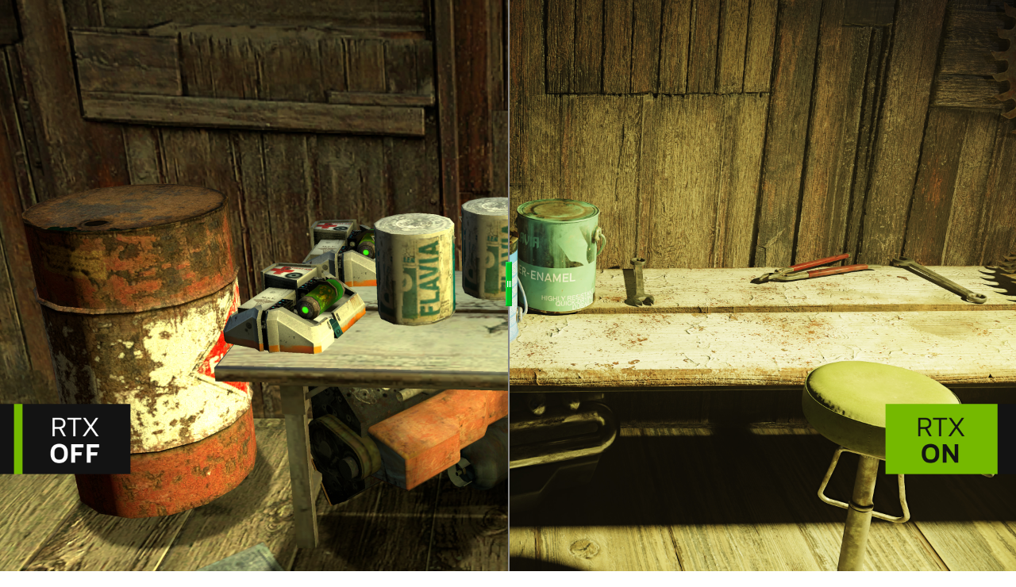

--- FILE ---
content_type: text/html; charset=UTF-8
request_url: https://www.nvidia.com/en-gb/geforce/comparisons/nvidia-rtx-remix-half-life-2-rtx-screenshot-comparison-002/
body_size: 5640
content:
<!DOCTYPE HTML>

<!--[if lt IE 7]><html class="html-page no-js lt-ie9 lt-ie8 lt-ie7"> <![endif]-->
<!--[if IE 7]><html class="html-page no-js lt-ie9 lt-ie8"> <![endif]-->
<!--[if IE 8]><html class="html-page no-js lt-ie9"> <![endif]-->
<!--[if gt IE 8]><!-->
<html class="html-page no-js" xmlns="http://www.w3.org/1999/xhtml" dir="ltr" lang="en-gb" xml:lang="en-gb" ><!--<![endif]-->








                      


<head>
	






                      







	<!--  Added for weibo metatags to deep Learning  template -->
	
	<!--  End of weibo metatags to deep Learning template -->
	
	<meta http-equiv="X-UA-Compatible" content="IE=edge">
	<meta name="viewport" content="width=device-width, initial-scale=1">
	<meta http-equiv="content-type" content="text/html; charset=UTF-8">



	<meta name="robots" content="NOODP,NOYDIR"> 
	<meta name="keywords" content="NVIDIA RTX Remix Half-Life 2 RTX Screenshot Comparison #002">
	<meta name="description" content="NVIDIA RTX Remix Half-Life 2 RTX Screenshot Comparison #002">
	<meta name="nv-pub-date" content="2024-01-08T06:19:29.000Z">
	<meta name="nv-cre-date" content="2024-01-08T16:25:33.000Z">
	<meta name="nv-id" content="L2NvbnRlbnQvbnZpZGlhR0RDL2diL2VuX0dCL2dlZm9yY2UvY29tcGFyaXNvbnMvbnZpZGlhLXJ0eC1yZW1peC1oYWxmLWxpZmUtMi1ydHgtc2NyZWVuc2hvdC1jb21wYXJpc29uLTAwMg==">
	
	<meta property="og:site_name" content="">
	<meta property="og:type" content="">
	<meta property="og:url" content="https://www.nvidia.com/en-gb/geforce/comparisons/nvidia-rtx-remix-half-life-2-rtx-screenshot-comparison-002/">
	<meta property="og:title" content="Cyberpunk 2077 Ray Tracing: Overdrive Mode Technology Preview Rasterization vs. Full Ray Tracing Comparison #004">
	<meta property="og:description" content="Cyberpunk 2077 Ray Tracing: Overdrive Mode Technology Preview Rasterization vs. Full Ray Tracing Comparison #004">
	
	
	
	<meta name="twitter:card" content="">
	<meta name="twitter:site" content="">
	<meta name="twitter:creator" content="">
	<meta name="twitter:title" content="Cyberpunk 2077 Ray Tracing: Overdrive Mode Technology Preview Rasterization vs. Full Ray Tracing Comparison #003Cyberpunk 2077 Ray Tracing: Overdrive Mode Technology Preview Rasterization vs. Full Ray Tracing Comparison #004">
	<meta name="twitter:url" content="https://www.nvidia.com/en-gb/geforce/comparisons/nvidia-rtx-remix-half-life-2-rtx-screenshot-comparison-002/">
	<meta name="twitter:description" content="Cyberpunk 2077 Ray Tracing: Overdrive Mode Technology Preview Rasterization vs. Full Ray Tracing Comparison #004">
	
	
	
	
	
	
	<link rel="canonical" href="https://www.nvidia.com/en-gb/geforce/comparisons/nvidia-rtx-remix-half-life-2-rtx-screenshot-comparison-002/">
	
	
		<link rel="alternate" hreflang="en-gr" href="https://www.nvidia.com/en-eu/geforce/comparisons/nvidia-rtx-remix-half-life-2-rtx-screenshot-comparison-002/">
	
		<link rel="alternate" hreflang="pt-br" href="https://www.nvidia.com/pt-br/geforce/comparisons/nvidia-rtx-remix-half-life-2-rtx-screenshot-comparison-002/">
	
		<link rel="alternate" hreflang="en-ph" href="https://www.nvidia.com/en-ph/geforce/comparisons/nvidia-rtx-remix-half-life-2-rtx-screenshot-comparison-002/">
	
		<link rel="alternate" hreflang="en-pt" href="https://www.nvidia.com/en-eu/geforce/comparisons/nvidia-rtx-remix-half-life-2-rtx-screenshot-comparison-002/">
	
		<link rel="alternate" hreflang="es-mx" href="https://www.nvidia.com/es-la/geforce/comparisons/nvidia-rtx-remix-half-life-2-rtx-screenshot-comparison-002/">
	
		<link rel="alternate" hreflang="en-lt" href="https://www.nvidia.com/en-eu/geforce/comparisons/nvidia-rtx-remix-half-life-2-rtx-screenshot-comparison-002/">
	
		<link rel="alternate" hreflang="en-hu" href="https://www.nvidia.com/en-eu/geforce/comparisons/nvidia-rtx-remix-half-life-2-rtx-screenshot-comparison-002/">
	
		<link rel="alternate" hreflang="en-lv" href="https://www.nvidia.com/en-eu/geforce/comparisons/nvidia-rtx-remix-half-life-2-rtx-screenshot-comparison-002/">
	
		<link rel="alternate" hreflang="es-ar" href="https://www.nvidia.com/es-la/geforce/comparisons/nvidia-rtx-remix-half-life-2-rtx-screenshot-comparison-002/">
	
		<link rel="alternate" hreflang="en-ee" href="https://www.nvidia.com/en-eu/geforce/comparisons/nvidia-rtx-remix-half-life-2-rtx-screenshot-comparison-002/">
	
		<link rel="alternate" hreflang="ko-kr" href="https://www.nvidia.com/ko-kr/geforce/comparisons/nvidia-rtx-remix-half-life-2-rtx-screenshot-comparison-002/">
	
		<link rel="alternate" hreflang="en-us" href="https://www.nvidia.com/en-us/geforce/comparisons/nvidia-rtx-remix-half-life-2-rtx-screenshot-comparison-002/">
	
		<link rel="alternate" hreflang="en-in" href="https://www.nvidia.com/en-in/geforce/comparisons/nvidia-rtx-remix-half-life-2-rtx-screenshot-comparison-002/">
	
		<link rel="alternate" hreflang="en-il" href="https://www.nvidia.com/en-eu/geforce/comparisons/nvidia-rtx-remix-half-life-2-rtx-screenshot-comparison-002/">
	
		<link rel="alternate" hreflang="en-my" href="https://www.nvidia.com/en-my/geforce/comparisons/nvidia-rtx-remix-half-life-2-rtx-screenshot-comparison-002/">
	
		<link rel="alternate" hreflang="en-au" href="https://www.nvidia.com/en-au/geforce/comparisons/nvidia-rtx-remix-half-life-2-rtx-screenshot-comparison-002/">
	
		<link rel="alternate" hreflang="ja-jp" href="https://www.nvidia.com/ja-jp/geforce/comparisons/nvidia-rtx-remix-half-life-2-rtx-screenshot-comparison-002/">
	
		<link rel="alternate" hreflang="zh-tw" href="https://www.nvidia.com/zh-tw/geforce/comparisons/nvidia-rtx-remix-half-life-2-rtx-screenshot-comparison-002/">
	
		<link rel="alternate" hreflang="en-rs" href="https://www.nvidia.com/en-eu/geforce/comparisons/nvidia-rtx-remix-half-life-2-rtx-screenshot-comparison-002/">
	
		<link rel="alternate" hreflang="es-co" href="https://www.nvidia.com/es-la/geforce/comparisons/nvidia-rtx-remix-half-life-2-rtx-screenshot-comparison-002/">
	
		<link rel="alternate" hreflang="es-cl" href="https://www.nvidia.com/es-la/geforce/comparisons/nvidia-rtx-remix-half-life-2-rtx-screenshot-comparison-002/">
	
		<link rel="alternate" hreflang="es-pe" href="https://www.nvidia.com/es-la/geforce/comparisons/nvidia-rtx-remix-half-life-2-rtx-screenshot-comparison-002/">
	
		<link rel="alternate" hreflang="en-sg" href="https://www.nvidia.com/en-sg/geforce/comparisons/nvidia-rtx-remix-half-life-2-rtx-screenshot-comparison-002/">
	
		<link rel="alternate" hreflang="en-sk" href="https://www.nvidia.com/en-eu/geforce/comparisons/nvidia-rtx-remix-half-life-2-rtx-screenshot-comparison-002/">
	
		<link rel="alternate" hreflang="en-si" href="https://www.nvidia.com/en-eu/geforce/comparisons/nvidia-rtx-remix-half-life-2-rtx-screenshot-comparison-002/">
	
		<link rel="alternate" hreflang="en-gb" href="https://www.nvidia.com/en-gb/geforce/comparisons/nvidia-rtx-remix-half-life-2-rtx-screenshot-comparison-002/">
	
		<link rel="alternate" hreflang="en-ca" href="https://www.nvidia.com/en-us/geforce/comparisons/nvidia-rtx-remix-half-life-2-rtx-screenshot-comparison-002/">
	
		<link rel="alternate" hreflang="zh-cn" href="https://www.nvidia.cn/geforce/comparisons/nvidia-rtx-remix-half-life-2-rtx-screenshot-comparison-002/">
	
		<link rel="alternate" hreflang="en" href="https://www.nvidia.com/en-us/geforce/comparisons/nvidia-rtx-remix-half-life-2-rtx-screenshot-comparison-002/">
	
		<link rel="alternate" hreflang="x-default" href="https://www.nvidia.com/en-us/geforce/comparisons/nvidia-rtx-remix-half-life-2-rtx-screenshot-comparison-002/">
	
	










    

    

    

    

    

    

    

    

    

    

    

    

    

    

    



    






                      









	<script src="/etc.clientlibs/clientlibs/granite/jquery.min.cee8557e8779d371fe722bbcdd3b3eb7.js"></script>
<script src="/etc.clientlibs/clientlibs/granite/utils.min.4a192b590a2c2926fb000264370c0588.js"></script>
<script src="/etc.clientlibs/foundation/clientlibs/shared.min.e9d9a3990d7779c2e8e3361187f3d36b.js"></script>
<script src="/etc/designs/nvidiaGDC/clientlibs_foundation.min.026a51fcf3ffe653efd9f26b54a56ad6.js"></script>

	
	
	
	
		<script src="//assets.adobedtm.com/5d4962a43b79/96fada676f0e/launch-95431b44ee81.min.js" data-ot-ignore="true"></script>
	


     







    

<!-- condition test for the old breakpoints to load defaulted to new breakpoints  -->
         
	
	
		         
			
			
				<link rel="stylesheet" href="/etc/designs/nvidiaGDC/clientlibs_global_v2.min.70129153646a2d941e0fc0b13abc197b.css" type="text/css">

			
		
	

<!-- End of condition for the old breakpoints -->
<!-- Condition for whether clientlibs v3 is included -->

<link rel="stylesheet" href="/etc/designs/nvidiaGDC/clientlibs-locales.min.49234a64896bf33a5fa37485d66f0bb4.css" type="text/css">













                      
<!--  Added for weibo metatags to deep Learning  template -->


<!--  End of weibo metatags to deep Learning template -->


<script type="text/javascript">

var NVIDIAGDC = NVIDIAGDC || {};

;(function ( nvidiaGDC ){
  

    nvidiaGDC.addProperty = function(obj, name, val){
        if (!obj && !name){
            return;
        }
        
        nvidiaGDC[obj] = nvidiaGDC[obj] || {};
        
        if(typeof val != "undefined" && val != null){
            if(!nvidiaGDC[obj].hasOwnProperty(name) || !nvidiaGDC[obj][name]){
                nvidiaGDC[obj][name] = val;
            }    
        }
    };
    
    
        
    nvidiaGDC.addProperty('Accounts', 'LoginGatePage', 'https://www.nvidia.com/en-us/account/login-gate/');
    nvidiaGDC.addProperty('Accounts', 'LoginPage', 'https://www.nvidia.com/en-gb/account/');
    nvidiaGDC.addProperty('Accounts', 'accountsJarvisSrvcBase', 'https://accounts.nvgs.nvidia.com');
    nvidiaGDC.addProperty('Accounts', 'accountsJarvisHeaderMagicValue', '');
    nvidiaGDC.addProperty('Accounts', 'accountsJarvisHeaderCFGRefereID', 'Account Mini-Site');
    nvidiaGDC.addProperty('apps', 'endpoint', 'https://api-prod.nvidia.com');
    nvidiaGDC.addProperty('web', 'env', 'p-prod');
    nvidiaGDC.addProperty('apps', 'searchjs', 'https://api-prod.nvidia.com/search/nvidia-search-page-widget.js');
    nvidiaGDC.addProperty('apps', 'searchsrvc', 'https://api-prod.nvidia.com/search/graphql');
   

})(NVIDIAGDC);
</script>

<!-- condition test for the old breakpoints to load defaulted to new breakpoints  -->

   
   
      <script src="/etc/designs/nvidiaGDC/clientlibs_preload_v2.min.8fb663f505750705dc86f847f14ae5d4.js"></script>

   

<!-- End of condition for the old breakpoints -->

<!--[if (gte IE 6)&(lte IE 8)]>
    
<![endif]-->
<!-- <noscript><link rel="stylesheet" href="[fallback css]" /></noscript> -->


<script type="text/javascript">

var nvidiaGDClogqueue = [];
var nvidiaGDClog = function() {
    nvidiaGDClogqueue.push(arguments)
};

;(function ( nvidiaGDC ){
    
    nvidiaGDC.SC = nvidiaGDC.SC || {};
    nvidiaGDC.SC.vars = nvidiaGDC.SC.vars || {};
    nvidiaGDC.SC.vars.pageTemplate = "/apps/nvidiaGDC/templates/blankPage".toLowerCase();
    

    var nvidiaGDCFunctionQueue = function(){
                this.queue = [];
            };
            nvidiaGDCFunctionQueue.prototype.addToQueue = function(funcItem){
                nvidiaGDClog("funcqueue/add");
                nvidiaGDClog(funcItem);
                this.queue.push(funcItem);
            };
            nvidiaGDCFunctionQueue.prototype.clearQueue = function(){
                this.queue.length = 0;
            };
            nvidiaGDCFunctionQueue.prototype.executeQueue = function(){

                var nQueueLength = this.queue.length;
                var sTargetID,
                    sMethodName,
                    aParams,
                    $targetElement,
                    fMethod;

                for (var i = 0; i < this.queue.length; i++) {
                    try {
                        var funcItem = this.queue[i];

                        if (typeof funcItem === 'object') {
                            nvidiaGDClog("funcqueue/object: " + funcItem['method']);
                                sTargetID = funcItem['id'];
                                sMethodName = funcItem['method'];
                                aParams = funcItem['params'];
                                $targetElement = $(document.getElementById(sTargetID));
                                fMethod = $targetElement[sMethodName];

                            fMethod.apply($targetElement, aParams);

                        } else if (typeof funcItem === 'string' && nvidiaGDC.Func) {
                            nvidiaGDClog("funcqueue/string: " + funcItem);
                            console.log("funcqueue/string: " + funcItem);
                            if (typeof nvidiaGDC.Func[funcItem] === 'function') {
                                nvidiaGDC.Func[funcItem].call();
                            }

                        }
                    } catch(err) {
                        if (typeof console == "object") {
                            nvidiaGDClog("Error running script - " + err + " (Has plugin been included?)");
                            nvidiaGDClog({
                                "sTargetID" : sTargetID,
                                "sMethodName" : sMethodName,
                                "aParams" : aParams,
                                "$targetElement" : $targetElement,
                                "fMethod" : fMethod
                            });
                        }
                    }
                }
                this.clearQueue();
            };

            nvidiaGDC.funcQueue = nvidiaGDC.funcQueue || new nvidiaGDCFunctionQueue();
     
})(NVIDIAGDC);


</script>


    

    

    <title>NVIDIA RTX Remix Half-Life 2 RTX Screenshot Comparison #002</title>
    
    
    






    

    

    

    

    

    

    

    

    

    

    

    

    

    

    



</head>








                      

<body class="body-page theme-en-gb" data-edit-mode>

<noscript>
       <div class="no-js-warning">This site requires Javascript in order to view all its content. Please enable Javascript in order to access all the functionality of this web site. Here are the <a href="http://www.enable-javascript.com/" target="_blank">instructions how to enable JavaScript in your web browser.</a></div>
    </noscript>
    
	






                      

<header id="main-header">
   
</header>

<!--[if lte IE 8]>
<style type="text/css">
  #ie_compat_warning {display:block;}
</style>
<div id="ie_compat_warning" class="site-warning"><span class="message">You are viewing this site using an out of date version of Internet Explorer. Some functionality may not work as required.</span><span class="remove"></span></div>
<![endif]-->
	






                      

<div class="content_par parsys"><div class="rawHtml section">










                      





<div class='hide-mob hide-tablet hide-laptop hide-desktop p-t-0 p-b-0 lap-p-t-0 lap-p-b-0 mob-p-t-0 mob-p-b-0 tab-p-t-0 tab-p-b-0' >
	










    

    

    

    

    

    

    

    


    

    

    

    

    

    

    

    


<style>
span.image-label.on.top{
    font-size: 50px;
    padding: 30px;
   
	color: #D3D3D3 !important;
}
span.image-label.off.top {
    font-size: 50px;
    padding: 30px;
}
@media only screen and (min-width: 1281px){
.imageComparisonSliderContainer img{
  /*height: 100vh;*/
}
}
</style>
	    
</div> </div>
<div class="imageComparisonSlider parbase section">







                      







	


   
   
     
   


		
		<div class="comp-center image-container  p-t-0 p-b-0 lap-p-t-0 lap-p-b-0 tab-p-t-0 tab-p-b-0 mob-p-t-0 mob-p-b-0">
				
				
					<div id="imagecomparisonslide25aa82b3_9220_42d2_aeee_412677fe99de" class="imageComparisonSliderContainer " data-slider-type="vertical">
						
						
						<div class="overlayLayer">
						</div>
						<div class="slider">
							<div class="handle"><span></span></div>
						</div>
						<div>
							<img id="imagecomparisonslide25aa82b3_9220_42d2_aeee_412677fe99de-left" src="[data-uri]" data-src-desktop='https://images.nvidia.com/aem-dam/Solutions/geforce/news/rtx-remix-open-beta-half-life-2-rtx-trailer/half-life-2-rtx-remix-ces-2024-comparison-006-rtx-on.jpg' data-src-laptop='https://images.nvidia.com/aem-dam/Solutions/geforce/news/rtx-remix-open-beta-half-life-2-rtx-trailer/half-life-2-rtx-remix-ces-2024-comparison-006-rtx-on.jpg' data-src-tablet='https://images.nvidia.com/aem-dam/Solutions/geforce/news/rtx-remix-open-beta-half-life-2-rtx-trailer/half-life-2-rtx-remix-ces-2024-comparison-006-rtx-on.jpg' data-src-mobile='https://images.nvidia.com/aem-dam/Solutions/geforce/news/rtx-remix-open-beta-half-life-2-rtx-trailer/half-life-2-rtx-remix-ces-2024-comparison-006-rtx-on.jpg' class="lazyload" alt="" title="half-life-2-rtx-remix-ces-2024-comparison-006-rtx-on" data-analytics="">
								
						</div>
						<div class="resize">
							<img id="imagecomparisonslide25aa82b3_9220_42d2_aeee_412677fe99de-right" src="[data-uri]" data-src-desktop='https://images.nvidia.com/aem-dam/Solutions/geforce/news/rtx-remix-open-beta-half-life-2-rtx-trailer/half-life-2-rtx-remix-ces-2024-comparison-006-rtx-off.jpg' data-src-laptop='https://images.nvidia.com/aem-dam/Solutions/geforce/news/rtx-remix-open-beta-half-life-2-rtx-trailer/half-life-2-rtx-remix-ces-2024-comparison-006-rtx-off.jpg' data-src-tablet='https://images.nvidia.com/aem-dam/Solutions/geforce/news/rtx-remix-open-beta-half-life-2-rtx-trailer/half-life-2-rtx-remix-ces-2024-comparison-006-rtx-off.jpg' data-src-mobile='https://images.nvidia.com/aem-dam/Solutions/geforce/news/rtx-remix-open-beta-half-life-2-rtx-trailer/half-life-2-rtx-remix-ces-2024-comparison-006-rtx-off.jpg' class="lazyload" alt="before" title="half-life-2-rtx-remix-ces-2024-comparison-006-rtx-on" data-analytics="">
							
						</div>
					</div>
				
		</div>
	
	




<script type="text/javascript">
	NVIDIAGDC.funcQueue.addToQueue({
		id : "imagecomparisonslide25aa82b3_9220_42d2_aeee_412677fe99de",
		method : "imageComparisonComponent",
		params : [{
			id : "imagecomparisonslide25aa82b3_9220_42d2_aeee_412677fe99de",
			imageDesktopUrl:'https://images.nvidia.com/aem-dam/Solutions/geforce/news/rtx-remix-open-beta-half-life-2-rtx-trailer/half-life-2-rtx-remix-ces-2024-comparison-006-rtx-on.jpg',
			imageDesktopBeforeUrl:'https://images.nvidia.com/aem-dam/Solutions/geforce/news/rtx-remix-open-beta-half-life-2-rtx-trailer/half-life-2-rtx-remix-ces-2024-comparison-006-rtx-off.jpg',
			imageLaptopUrl:'https://images.nvidia.com/aem-dam/Solutions/geforce/news/rtx-remix-open-beta-half-life-2-rtx-trailer/half-life-2-rtx-remix-ces-2024-comparison-006-rtx-on.jpg',
			imageLaptopBeforeUrl:'https://images.nvidia.com/aem-dam/Solutions/geforce/news/rtx-remix-open-beta-half-life-2-rtx-trailer/half-life-2-rtx-remix-ces-2024-comparison-006-rtx-off.jpg',
			imageTabletUrl:'https://images.nvidia.com/aem-dam/Solutions/geforce/news/rtx-remix-open-beta-half-life-2-rtx-trailer/half-life-2-rtx-remix-ces-2024-comparison-006-rtx-on.jpg',
			imageTabletBeforeUrl:'https://images.nvidia.com/aem-dam/Solutions/geforce/news/rtx-remix-open-beta-half-life-2-rtx-trailer/half-life-2-rtx-remix-ces-2024-comparison-006-rtx-off.jpg',
			imageMobileUrl:'https://images.nvidia.com/aem-dam/Solutions/geforce/news/rtx-remix-open-beta-half-life-2-rtx-trailer/half-life-2-rtx-remix-ces-2024-comparison-006-rtx-on.jpg',
			imageMobileBeforeUrl:'https://images.nvidia.com/aem-dam/Solutions/geforce/news/rtx-remix-open-beta-half-life-2-rtx-trailer/half-life-2-rtx-remix-ces-2024-comparison-006-rtx-off.jpg',
			rtxON:'',
			rtxOFF:'',
			imageTarget:'_self',
			imageTargetURL:'',
			oldBreakPointValue: 'false',
			lazyloded: "true",
			customDesktopWidth: "",
			customLaptopWidth: "",
			customTabletWidth: "",
			customMobileWidth: ""
		}]
	});
</script>
</div>

</div>

	






                      

  
	







                      


         
    
 		<script src="/etc/designs/nvidiaGDC/clientlibs_base_scripts.min.9b22ab4843d46cee808459da895cc055.js"></script>

    
	

<script src="/etc/designs/nvidiaGDC/clientlibs-all.min.ec455082d800ce788f3ed1f4ab92076a.js"></script>



<script type="text/javascript">
		NVIDIAGDC.funcQueue.executeQueue();
		//DTM code Execution
		if(typeof _satellite !== "undefined"){
			_satellite.pageBottom();
		}
		
		/*Logic to handle window resize , All window resize should be handled here at global Level*/
		var windowResizeID,
		screenWidth,
		pixelSize = window.devicePixelRatio;
		
		var preResizeViewPort=NVIDIAGDC.Browser.getViewport();
		$(window).resize(function() {
		    clearTimeout(windowResizeID);
		    windowResizeID = setTimeout(handleWindowResizing, 500);
		    
		});

		function handleWindowResizing(){
			var viewPort = NVIDIAGDC.Browser.getViewport();	
			if(viewPort!==preResizeViewPort) {
				preResizeViewPort=viewPort;
				var heroBannerarticles=$(".heroBanner").find("article.lazyloaded");
				heroBannerarticles.each(function(index,element) {
					//var viewPort = NVIDIAGDC.Browser.getViewport();		
					var bcgImagePath = '';
					var bg = $(this).css('background-image');
					var currentBGimage=bg.replace('url(','').replace(')','');
						if(viewPort === "mobile"){
							bcgImagePath = $(this).attr('data-bcgimagemobile');
						} else if(viewPort === "tablet"){
							bcgImagePath = $(this).attr('data-bcgimagetablet'); 
						} else if(viewPort === "desktop"){
							bcgImagePath = $(this).attr('data-bcgimagepc');
						}else if(viewPort === "laptop"){
							bcgImagePath = $(this).attr('data-bcgimagelaptop');
						}
						if(bcgImagePath !== "undefined" && bcgImagePath !== "" && currentBGimage!==bcgImagePath){
							$(this).css("background-image" , "url('" + bcgImagePath +"')");
						} 
					
				});
				
				var lazylodedimages=$(".image").find("img.lazyloaded");
				var loadedimages=lazylodedimages.length;
				lazylodedimages.each(function(index,element) {
					var imagescr=""
					var currentscr=$(this).attr("src");
					if(pixelSize >= 1.5) {
						
						if(viewPort === "mobile"){
							imagescr = $(this).attr('data-src-mobile-retina');
						} else if(viewPort === "tablet"){
							imagescr = $(this).attr('data-src-tablet-retina'); 
						} else if(viewPort === "laptop"){
							imagescr = $(this).attr('data-src-laptop-retina');
						} else {
							imagescr = $(this).attr('data-src-desktop-retina');
						}
						
					}else {
						
						if(viewPort === "mobile"){
							imagescr = $(this).attr('data-bcgimagemobile');
						} else if(viewPort === "tablet"){
							imagescr = $(this).attr('data-src-tablet'); 
						} else if(viewPort === "laptop"){
							imagescr = $(this).attr('data-src-laptop');
						} else {
							imagescr = $(this).attr('data-src-desktop');
						}
						
					}
					if(imagescr !== "undefined" && imagescr !== "" && currentscr!==imagescr){
						$(this).attr("src" , imagescr);
					}
				});
				
				
			}
		}
		/*load model images post page load*/
		$(window).load(function() { 
			if(typeof(lazySizes) != "undefined"){
				$(".modalContent").find(".lazyload").each(function(){
                    lazySizes.loader.unveil(this);
				});
				
			
			}
			
		});
		
		$('.sub-brand-nav-container a div.title, .mobile-menu-container a.brand-nav-link , .bn-sub-nav-container a.global-nav-link').each(function(){if($(this).html()&&$(this).html().indexOf('*')>-1){$(this).html($(this).html().replace('*',''));$(this).parent().attr('target','_blank');$(this).parent().attr('rel','noopener noreferrer');}});
		
</script>


</body>

</html>


--- FILE ---
content_type: application/x-javascript;charset=utf-8
request_url: https://smetrics.nvidia.com/id?d_visid_ver=5.5.0&d_fieldgroup=A&mcorgid=F207D74D549850760A4C98C6%40AdobeOrg&mid=90135061088894659167048086495117475422&ts=1769024053174
body_size: -40
content:
{"mid":"90135061088894659167048086495117475422"}

--- FILE ---
content_type: application/x-javascript
request_url: https://assets.adobedtm.com/5d4962a43b79/96fada676f0e/9089543d9f49/RCd6ee660d5fe34c3e9d622bc5e4f54f2f-source.min.js
body_size: 220
content:
// For license information, see `https://assets.adobedtm.com/5d4962a43b79/96fada676f0e/9089543d9f49/RCd6ee660d5fe34c3e9d622bc5e4f54f2f-source.js`.
_satellite.__registerScript('https://assets.adobedtm.com/5d4962a43b79/96fada676f0e/9089543d9f49/RCd6ee660d5fe34c3e9d622bc5e4f54f2f-source.min.js', "!function(e,t,i,n,s,o){e.twq||(n=e.twq=function(){n.exe?n.exe.apply(n,arguments):n.queue.push(arguments)},n.version=\"1.1\",n.queue=[],(s=t.createElement(i)).async=!0,s.src=\"https://static.ads-twitter.com/uwt.js\",(o=t.getElementsByTagName(i)[0]).parentNode.insertBefore(s,o))}(window,document,\"script\"),twq(\"config\",\"nutdh\"),_satellite.logger.log(\"TPP : Global Pixels - Twitter Pixel - fired\");");

--- FILE ---
content_type: application/x-javascript
request_url: https://assets.adobedtm.com/5d4962a43b79/96fada676f0e/9089543d9f49/RCaf65df2e2d6f4e67bdb5896e2c01c8c4-source.min.js
body_size: 302
content:
// For license information, see `https://assets.adobedtm.com/5d4962a43b79/96fada676f0e/9089543d9f49/RCaf65df2e2d6f4e67bdb5896e2c01c8c4-source.js`.
_satellite.__registerScript('https://assets.adobedtm.com/5d4962a43b79/96fada676f0e/9089543d9f49/RCaf65df2e2d6f4e67bdb5896e2c01c8c4-source.min.js', "_satellite.logger.log(\"Global TPP Start Time: \"+Date.now()),function(e,t,l,o,a,n,i){e.fbq||(a=e.fbq=function(){a.callMethod?a.callMethod.apply(a,arguments):a.queue.push(arguments)},e._fbq||(e._fbq=a),a.push=a,a.loaded=!0,a.version=\"2.0\",a.queue=[],(n=t.createElement(l)).async=!0,n.src=o,(i=t.getElementsByTagName(l)[0]).parentNode.insertBefore(n,i))}(window,document,\"script\",\"https://connect.facebook.net/en_US/fbevents.js\"),fbq(\"init\",\"161755414605325\"),fbq(\"track\",\"PageView\"),_satellite.logger.log(\"TPP : Global Pixels - Facebook Pixel - fired\");");

--- FILE ---
content_type: application/javascript
request_url: https://s.ns1p.net/?v=1695317842&a=di9mb6
body_size: 212
content:
nsp.r({"x":"z0ahox","j":[{"a":"di9mb6","i":"dgasow","J":"L","h":"cdn-cloudflare.nv.nvidia.net","u":"/static/nv1x1.gif","t":10000,"T":10000,"e":"zhp5tz","N":"3"},{"a":"di9mb6","i":"siaeag","J":"L","h":"cdn-akam.nv.nvidia.net","u":"/static/nv1x1.gif","t":10000,"T":10000,"e":"zhp5tz","N":"3"}]});

--- FILE ---
content_type: application/x-javascript
request_url: https://assets.adobedtm.com/5d4962a43b79/96fada676f0e/9089543d9f49/RC8b40992182534f8dab345c044383fd3e-source.min.js
body_size: 245
content:
// For license information, see `https://assets.adobedtm.com/5d4962a43b79/96fada676f0e/9089543d9f49/RC8b40992182534f8dab345c044383fd3e-source.js`.
_satellite.__registerScript('https://assets.adobedtm.com/5d4962a43b79/96fada676f0e/9089543d9f49/RC8b40992182534f8dab345c044383fd3e-source.min.js', "!function(e,t,i,n,o,r){e.twq||(n=e.twq=function(){n.exe?n.exe.apply(n,arguments):n.queue.push(arguments)},n.version=\"1.1\",n.queue=[],(o=t.createElement(i)).async=!0,o.src=\"//static.ads-twitter.com/uwt.js\",(r=t.getElementsByTagName(i)[0]).parentNode.insertBefore(o,r))}(window,document,\"script\"),twq(\"init\",\"o5kw4\"),twq(\"track\",\"PageView\"),_satellite.logger.log(\"TPP : Global Pixels - SpringBox Twitter UET Pixel - fired\");");

--- FILE ---
content_type: application/x-javascript
request_url: https://assets.adobedtm.com/5d4962a43b79/96fada676f0e/9089543d9f49/RC9812453425c64fbaab3db67f80fbc05b-source.min.js
body_size: 165
content:
// For license information, see `https://assets.adobedtm.com/5d4962a43b79/96fada676f0e/9089543d9f49/RC9812453425c64fbaab3db67f80fbc05b-source.js`.
_satellite.__registerScript('https://assets.adobedtm.com/5d4962a43b79/96fada676f0e/9089543d9f49/RC9812453425c64fbaab3db67f80fbc05b-source.min.js', "_linkedin_partner_id=\"84497\",window._linkedin_data_partner_ids=window._linkedin_data_partner_ids||[],window._linkedin_data_partner_ids.push(_linkedin_partner_id),function(){var n=document.getElementsByTagName(\"script\")[0],i=document.createElement(\"script\");i.type=\"text/javascript\",i.async=!0,i.src=\"https://snap.licdn.com/li.lms-analytics/insight.min.js\",n.parentNode.insertBefore(i,n)}();");

--- FILE ---
content_type: application/x-javascript
request_url: https://assets.adobedtm.com/5d4962a43b79/96fada676f0e/9089543d9f49/RCb598db61fb7446628e78245a1f2c887c-source.min.js
body_size: 232
content:
// For license information, see `https://assets.adobedtm.com/5d4962a43b79/96fada676f0e/9089543d9f49/RCb598db61fb7446628e78245a1f2c887c-source.js`.
_satellite.__registerScript('https://assets.adobedtm.com/5d4962a43b79/96fada676f0e/9089543d9f49/RCb598db61fb7446628e78245a1f2c887c-source.min.js', "function appendScriptTag(e){var t=document.createElement(\"script\");t.setAttribute(\"src\",e),t.setAttribute(\"defer\",\"\"),t.setAttribute(\"type\",\"text/javascript\"),(document.getElementsByTagName(\"html\")[0]||document.getElementsByTagName(\"head\")[0]||document.getElementsByTagName(\"body\")[0]).appendChild(t)}var currentWebsiteUrl=encodeURIComponent(window.location.href),serverUrl=\"https://tracking.intentsify.io\",link=serverUrl+\"/page-tracking/intentsify-nvidia/\"+currentWebsiteUrl;setTimeout((function(){appendScriptTag(link)}),1e3);");